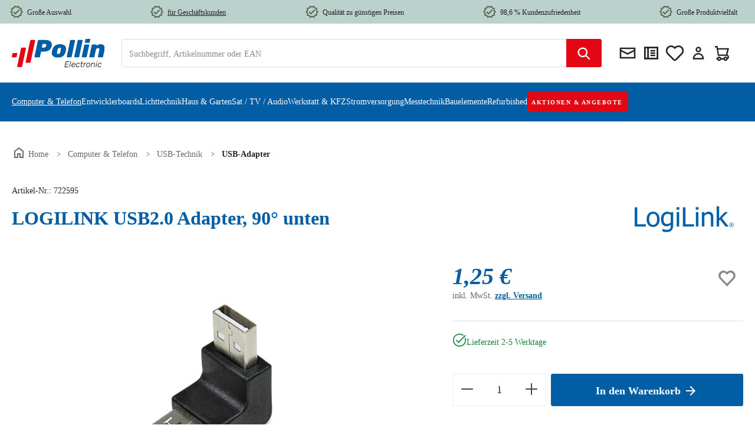

--- FILE ---
content_type: application/javascript; charset=utf-8
request_url: https://s-eu-1.pushpushgo.com/scripts/696e2ad94c99886bb85be29d/ppg-system-onsite.js
body_size: 3710
content:
"use strict";(self.webpackChunkppg=self.webpackChunkppg||[]).push([[115],{140:(e,t,s)=>{function i(){try{return document.createEvent("TouchEvent"),!0}catch(e){return!1}}s.d(t,{F:()=>i})},230:(e,t,s)=>{function i(e){var t,s;return~~(null!==(s=null===(t=e.match(/\-([0-9]{1})g\-/))||void 0===t?void 0:t[1])&&void 0!==s?s:1)}function n(e,t=[]){if(!t.length)return e;const s=function(e){const t=e.reduce(((e,t)=>e+i(t)),0);let s=0;const n=Math.random();for(const o of e)if(s+=i(o)/t,s>n)return o;return e[Math.ceil(n*e.length-1)]}(t);if(!s)return e;const n=new URL(e);return n.hostname=s,n.toString()}s.d(t,{T:()=>n})},895:(e,t,s)=>{s.r(t),s.d(t,{run:()=>r});var i=s(140),n=s(230);function o(){return(new Date).toISOString().slice(0,10)}async function a(e){let t=null;const a=Date.now(),r=await e.system.session("onsite_session_start_at",0);0===r.getValue()&&await r.set(Date.now());const c=await e.system.session("onsite_visited_urls",[]);await c.update((async t=>{const s=await e.system.location.get();if(!s)return t;return t.some((e=>e===s.url))?t:(e.system.logger.debug("[onsite] add to visited urls",{url:s.url}),t.push(s.url),[].concat(t))}));const l=await e.system.persistent("onsite_self_redirect_done",[]);e.system.watch((async()=>{const t=await e.system.location.get();t&&t.url&&await c.update((e=>(e.push(t.url),e)))}),[e.system.location]);const g=await e.system.temporary("onsite_current_campaign",null),d=await e.system.persistent("onsite_displayed",new Set),u=await e.system.persistent("onsite_daily_campaigns_shown",new Map);async function m(e){await u.update((t=>{const s=o(),i=t.get(o());return i?i.push(e):t.set(s,[e]),t}))}async function y(t=0){var s;const i=g.getValue();if(!i)return void e.system.logger.debug("[onsite] cannot open campaign, current not found");const n=i.id;async function o(s,i){if(e.system.logger.debug("[onsite] call to action triggered",s),"url"===s.type){if(!s.payload)return void e.system.logger.debug("[onsite] cannot open campaign redirectLink is empty");const n=l.getValue()||[],o=`${i}_cta_${t}`;n.find((e=>e===o))?e.system.logger.debug("[onsite] skipping redirect because already done."):(await async function(e){await l.update((t=>(t.find((t=>t===e))||t.push(e),t)))}(o),e.system.logger.debug("[onsite] open url",s.payload),e.system.browser.openUrl(s.payload,s.target))}else"js"===s.type&&(e.system.logger.debug("[onsite] eval js",s.call),e.system.browser.eval(s.call))}switch(await e.services.stats.register({event:t?`onsite.cta.${t}`:"onsite.cta",dimension:n}),await g.set(null),t){case 0:i.redirectOnClick&&await o({type:"url",payload:i.redirectLink,target:null!==(s=i.redirectTarget)&&void 0!==s?s:"self",title:"default"},i.id);break;case 1:{const t=i.callToActions[0];if(!t){e.system.logger.debug("[onsite] cannot call campaign action one is empty");break}await o(t,i.id);break}case 2:{const t=i.callToActions[1];if(!t){e.system.logger.debug("[onsite] cannot call campaign action two is empty");break}await o(t,i.id);break}}await e.services.inbox.markAsRead(i.id),await d.update((e=>(e.add(i.id),e)))}const p=e=>e.sort(((e,t)=>(0===e.priority?1/0:e.priority)-(0===t.priority?1/0:t.priority)));async function f(t){e.system.logger.debug("[onsite] campaign before hide",t.id),await g.update((async e=>(e&&(e.beforeHide=!0),e))),await e.system.suspend((()=>(e.system.logger.debug("[onsite] campaign will be hide",t.id),async function(){const t=g.getValue();t?(await e.services.stats.register({event:"onsite.hide",dimension:t.id}),await g.set(null),await d.update((e=>(e.add(t.id),e))),b().catch((t=>e.system.logger.debug("[onsite]: trigger error",t)))):e.system.logger.debug("[onsite] cannot hide campaign, current not found")}())),1e3).promise}async function w(s){switch(s.displayMode){case"BOTH":case"ON_SITE":await e.services.stats.register({event:"onsite.show",dimension:s.id}),await g.set(Object.assign(Object.assign({},s),{icon:(0,n.T)(s.icon,e.system.options.servers),image:s.image?(0,n.T)(s.image,e.system.options.servers):s.image,beforeHide:!1}),{timer:()=>(t=e.system.suspend((async()=>{await f(s)}),1e3*s.displayDuration),t)});break;case"INBOX":e.system.logger.debug("[onsite] campaign only shown in inbox, so trigger next one now",s.id),await b()}}async function b(){var t,n,l;const g=p(e.system.options.onsite.campaigns),y=[...(e.services.onsite.customQueueIds.getValue()||[]).map((t=>e.system.options.onsite.campaigns.find((e=>e.id===t)))),...g].filter((e=>e));for(let g of y){const y=await d.get();if(e.system.logger.debug("[onsite] check campaign",g.id),!(null==y?void 0:y.has(g.id))){if(g.from||g.to){const t=new Date,s=g.from?new Date(g.from):null,i=g.to?new Date(g.to):null;if(s&&s.getTime()>t.getTime()){e.system.logger.debug("[onsite] time condition check failed with dates",{from:g.from,now:t});continue}if(i&&i.getTime()<t.getTime()){e.system.logger.debug("[onsite] time condition check failed with dates",{to:g.to,now:t});continue}}if(g.condition){const n=await s.e(582).then((async e=>s(831).conde).bind(null,s)).catch(s.oe);let o=!1;try{const s=null!==(t=c.getValue())&&void 0!==t?t:[],l=e.global.geoLocation.getValue();e.system.logger.debug("[onsite] coordinates",l);const d={referrer:document.referrer||"",activeUrl:location.href||"",isSubscribed:!!e.global.subscriberId.getValue(),language:navigator.language,visitedUrls:s,numberOfVisitedUrls:s.length,pageVisitTime:a?Math.ceil((Date.now()-a)/1e3):0,platformType:(0,i.F)()?"mobile":"desktop",sessionDuration:r.getValue()?Math.ceil((Date.now()-r.getValue())/1e3):0,coordinates:l},u=new n.Runtime(d);e.system.logger.debug("[onsite] conde initialized with runtime scope",d);const m=n.parse(g.condition);e.system.logger.debug("[onsite] conde conditions",m);const y=u.eval(m);e.system.logger.debug("[onsite] conde results",y),o=!!y.value,e.system.logger.debug("[onsite] conde canShow set =",o)}catch(t){e.system.logger.debug("[onsite] conde error",t)}if(!o){e.system.logger.debug("[onsite] skip campaign - cannot be show due to condition logic",g.id,{canShow:o});continue}}if(e.system.options.onsite.dailyCappingEnabled){const t=(null===(n=u.getValue())||void 0===n?void 0:n.get(o()))||[];if(e.system.options.onsite.dailyCappingValue<=t.length){e.system.logger.debug("[onsite] daily cap reached",{dailyCappingValue:e.system.options.onsite.dailyCappingValue,dailyCampaignsSize:t.length,dailyCampaigns:t}),t.find((e=>e===g.id))||(e.system.logger.debug(`[onsite] capping condition for campaign: ${g.id}`),await m(g.id),await e.services.stats.register({event:"onsite.capped",dimension:g.id}));continue}}switch(g.displayMode){case"BOTH":case"INBOX":e.system.logger.debug("[onsite] add campaign to inbox",g.id),await e.services.inbox.append({title:g.title,content:g.content,icon:g.icon,read:!1,id:g.id,ts:Date.now(),kind:"onsite",cta:g.redirectOnClick&&g.redirectOnClick?{type:"url",target:null!==(l=g.redirectTarget)&&void 0!==l?l:"self",location:g.redirectLink}:{type:"url",location:"",target:"self"},from:g.from,to:g.to})}return e.system.logger.debug("[onsite] campaign will be shown",g.id),e.system.suspend((async()=>{await d.update((e=>(e.add(g.id),e))),await m(g.id),await w(g)}),250)}e.system.logger.debug("[onsite] campaign was skipped due to showed before",g.id)}}e.system.watch((async()=>{const t=g.getValue();let s;e.system.logger.debug("[onsite] signal: campaign show",null==t?void 0:t.id),t&&(e.system.logger.debug("[onsite] signal: campaign already shown, trigger hide, and wait for promise for resolve"),await f(t),e.system.logger.debug("[onsite] signal: campaign hide success")),await e.services.onsite.customQueueIds.update((t=>{const[i,...n]=t;return s=e.system.options.onsite.campaigns.find((e=>e.id===i)),n})),s?(e.system.logger.debug("[onsite] signal: try to show trigger for campaign",null==s?void 0:s.id),await w(s)):e.system.logger.debug("[onsite] signal: no campaign to show")}),[e.services.onsite.show]),e.system.watch((async()=>{const t=g.getValue();t?(e.system.logger.debug("[onsite] signal: trigger hide campaign"),await f(t)):e.system.logger.debug("[onsite] signal: cannot hide campaign, current not found")}),[e.services.onsite.hide]);const h=e.system.watch((async()=>{if("show"===await e.system.lifecycle.get())h(),b().catch((t=>e.system.logger.debug("[onsite]: trigger error",t)))}),[e.system.lifecycle]),v=e.system.watch((async()=>{if(g.getValue())return void e.system.logger.debug("[onsite] omit trigger due to currently onsite is displayed");const t=e.system.options.onsite.campaigns.some((e=>!(d.getValue()||new Set).has(e.id)&&["pageVisitTime","sessionDuration"].some((t=>e.condition&&e.condition.includes(t)))));if(!t)return e.system.logger.debug("[onsite] there is no interval onsite declared in condition stop interval now"),void v();await b()}),[e.global.clock]);return{atoms:[g],campaign:g,afterCreate:s=>{if(!s)return void e.system.logger.debug("[system] marquette afterCreate no element");if(!t)return void e.system.logger.debug("[system] marquette afterCreate no current suspended defined");const i=g.getValue();if(!i)return void e.system.logger.debug("[system] marquette afterCreate no campaignDetails defined");i.pauseOnInteraction&&(e.system.logger.debug("[onsite] campaign pause on interaction is enabled binding events"),s.addEventListener("mouseleave",(s=>{e.system.logger.debug("[onsite] campaign pause on interaction mouseleave - resume timer"),null==t||t.resume()})),s.addEventListener("mouseenter",(s=>{e.system.logger.debug("[onsite] campaign pause on interaction mouseenter - pause timer"),null==t||t.pause()})));const n=s.querySelector(".ppg__onsite-progress-bar");if(i.progressBar&&n){function o(){var e,s;const o=null!==(e=null==t?void 0:t.remaining())&&void 0!==e?e:1e3*(null==i?void 0:i.displayDuration);n.style.transition="none";const a=n.offsetWidth,r=(null===(s=n.parentElement)||void 0===s?void 0:s.offsetWidth)||500;n.style.width=a/r*100+"%",n.offsetWidth,n.style.transition=`width ${o}ms linear`,n.style.width="0%"}e.system.logger.debug("[onsite] campaign progress bar is enabled initializing"),i.pauseOnInteraction&&(s.addEventListener("mouseleave",(()=>{e.system.logger.debug("[onsite] campaign progress bar mouseleave - resume progress bar"),o()})),s.addEventListener("mouseenter",(()=>{var t;e.system.logger.debug("[onsite] campaign progress bar mouseenter - stop progress bar");const s=n.offsetWidth,i=(null===(t=n.parentElement)||void 0===t?void 0:t.offsetWidth)||500;n.style.width=s/i*100+"%"}))),o()}},open:e=>{var t;const s=e.currentTarget;y(~~(null!==(t=null==s?void 0:s.getAttribute("data-id"))&&void 0!==t?t:0))},close:()=>{!async function(){const t=g.getValue();t?(await e.services.stats.register({event:"onsite.close",dimension:t.id}),await g.set(null),await d.update((e=>(e.add(t.id),e))),b().catch((t=>e.system.logger.debug("[onsite]: trigger error",t)))):e.system.logger.debug("[onsite] cannot close campaign, current not found")}()}}}async function r(e){e.system.logger.debug("[onsite] plugin initialized");const t=await a(e);await async function(e,t){const i=await s.e(855).then((e=>s(567)).bind(null,s)).catch(s.oe),{OnsiteStyles:n,OnsiteContainer:o}=await s.e(382).then((e=>({OnsiteStyles:s(857).H,OnsiteContainer:s(90).OnsiteContainer})).bind(null,s)).catch(s.oe),a=i.createProjector(),r=e.system.options.onsite.campaigns,c=[];for(const e of r)e.titleStyle.fontFamilyUrl&&c.push(e.titleStyle.fontFamilyUrl),e.contentStyle.fontFamilyUrl&&c.push(e.contentStyle.fontFamilyUrl),e.callToActions.forEach((e=>{e.titleStyle.fontFamilyUrl&&c.push(e.titleStyle.fontFamilyUrl)}));const l=[...new Set(c)];for(const t of l){if(!t)continue;e.system.logger.debug(`[onsite/fonts] preload font: ${t}`);const s=document.createElement("link");s.setAttribute("rel","stylesheet"),s.setAttribute("href",t),document.head.appendChild(s)}a.append(document.body,(()=>n(i,t))),a.append(document.body,(()=>o(i,t))),e.system.watch(e.system.debounce((()=>{a.renderNow()}),100),t.atoms)}(e,t)}}}]);
//# sourceMappingURL=ppg-system-onsite.js.map

--- FILE ---
content_type: image/svg+xml
request_url: https://www.pollin.at/media/a8/32/50/1690918643/PaymentAmazonPay.svg?ts=1707235108
body_size: 5244
content:
<svg width="64" height="14" viewBox="0 0 64 14" fill="none" xmlns="http://www.w3.org/2000/svg">
<g clip-path="url(#clip0_339_2222)">
<path fill-rule="evenodd" clip-rule="evenodd" d="M4.97732 7.97356C4.93689 8.00862 4.88661 8.03033 4.83337 8.03572C4.78012 8.0411 4.72651 8.0299 4.67988 8.00364C4.26214 7.65607 4.18638 7.49566 3.95913 7.1648C3.26734 7.86884 2.7783 8.07939 1.88376 8.07939C0.824355 8.07939 0 7.42547 0 6.11765C0 5.09612 0.556996 4.4021 1.33679 4.06122C2.01967 3.76155 2.97325 3.70697 3.70291 3.62453V3.46189C3.70291 3.16222 3.72631 2.80797 3.55029 2.54841C3.39656 2.3167 3.1047 2.22201 2.84402 2.22201C2.36389 2.22201 1.93612 2.46821 1.8314 2.9773C1.82495 3.03506 1.79962 3.08908 1.75933 3.13097C1.71905 3.17287 1.66607 3.2003 1.60861 3.20901L0.398809 3.07645C0.368937 3.07217 0.340244 3.06187 0.314473 3.04617C0.288702 3.03046 0.266389 3.00969 0.248888 2.98511C0.231387 2.96052 0.219063 2.93264 0.212663 2.90315C0.206264 2.87366 0.205922 2.84317 0.211659 2.81354C0.491271 1.33416 1.82806 0.887451 3.0256 0.887451C3.6383 0.887451 4.43815 1.05009 4.91939 1.51352C5.53097 2.08611 5.47639 2.85031 5.47639 3.68023V5.63974C5.47639 6.23016 5.72147 6.48861 5.95206 6.80609C6.03227 6.91749 6.05009 7.05674 5.95206 7.14029C5.69473 7.35529 5.23799 7.75187 4.98734 7.97579L4.97732 7.97356ZM3.70848 4.90562C3.70848 5.39578 3.71962 5.80462 3.47343 6.24241C3.27291 6.59666 2.95542 6.81501 2.60117 6.81501C2.11881 6.81501 1.83697 6.44739 1.83697 5.90153C1.83697 4.82987 2.79835 4.63492 3.70848 4.63492V4.90785V4.90562Z" fill="#232F3E"/>
<path fill-rule="evenodd" clip-rule="evenodd" d="M8.42401 7.92451H7.16631C7.10986 7.92158 7.05632 7.89849 7.01544 7.85945C6.97456 7.82041 6.94904 7.76799 6.94351 7.71173V1.25058C6.94555 1.18832 6.97186 1.12934 7.01683 1.08624C7.0618 1.04315 7.12185 1.01936 7.18413 1.01998H8.35717C8.41522 1.02318 8.47005 1.04768 8.51115 1.08879C8.55226 1.1299 8.57677 1.18473 8.57997 1.24278V2.08607H8.60336C8.9086 1.26951 9.48453 0.889642 10.2599 0.889642C11.0352 0.889642 11.5398 1.26951 11.893 2.08607C12.0088 1.77743 12.2046 1.50515 12.4603 1.29717C12.7161 1.08918 13.0225 0.952969 13.3483 0.902512C13.6741 0.852055 14.0074 0.889167 14.3141 1.01004C14.6207 1.13091 14.8897 1.3312 15.0935 1.59034C15.4934 2.13397 15.411 2.92713 15.411 3.61558V7.69168C15.4104 7.72294 15.4036 7.75377 15.3911 7.78241C15.3786 7.81106 15.3605 7.83694 15.3379 7.85857C15.3154 7.88021 15.2888 7.89717 15.2596 7.90849C15.2305 7.9198 15.1994 7.92525 15.1681 7.92451H13.9104C13.8508 7.9214 13.7946 7.89572 13.7532 7.85269C13.7118 7.80966 13.6884 7.75249 13.6876 7.6928V4.26838C13.6876 3.99657 13.711 3.31703 13.652 3.05859C13.5584 2.62413 13.2766 2.50159 12.9123 2.50159C12.7489 2.50658 12.5906 2.55937 12.457 2.65342C12.3233 2.74747 12.2202 2.87866 12.1603 3.03074C12.0311 3.35825 12.0423 3.90076 12.0423 4.26838V7.69168C12.0417 7.72284 12.035 7.75359 12.0225 7.78215C12.01 7.81072 11.9921 7.83655 11.9696 7.85817C11.9472 7.87979 11.9207 7.89678 11.8917 7.90816C11.8627 7.91954 11.8317 7.9251 11.8005 7.92451H10.5395C10.48 7.92114 10.4239 7.89538 10.3826 7.85241C10.3413 7.80943 10.3177 7.75241 10.3167 7.6928V4.26838C10.3167 3.54763 10.4281 2.48599 9.53689 2.48599C8.64569 2.48599 8.66797 3.51866 8.66797 4.26838V7.69168C8.66739 7.72294 8.66065 7.75377 8.64811 7.78241C8.63558 7.81106 8.61751 7.83694 8.59494 7.85857C8.57238 7.88021 8.54576 7.89717 8.51661 7.90849C8.48747 7.9198 8.45638 7.92525 8.42512 7.92451" fill="#232F3E"/>
<path fill-rule="evenodd" clip-rule="evenodd" d="M22.4458 6.8017C22.2152 6.48421 21.9702 6.22577 21.9702 5.63646V3.67584C21.9702 2.8448 22.0292 2.08171 21.4132 1.50912C20.9308 1.0457 20.131 0.883057 19.5194 0.883057C18.3218 0.883057 16.985 1.32865 16.7043 2.80915C16.6984 2.83894 16.6987 2.86962 16.7051 2.89931C16.7114 2.929 16.7238 2.95707 16.7415 2.98179C16.7591 3.00652 16.7816 3.02738 16.8076 3.04309C16.8336 3.0588 16.8625 3.06904 16.8926 3.07317L18.1124 3.20462C18.1698 3.19573 18.2227 3.16824 18.2629 3.12638C18.3032 3.08452 18.3286 3.0306 18.3352 2.97291C18.441 2.46381 18.8666 2.21762 19.3467 2.21762C19.6063 2.21762 19.9037 2.31342 20.053 2.54513C20.2301 2.80358 20.2067 3.15783 20.2067 3.45749V3.61679C19.477 3.69812 18.5224 3.7527 17.8406 4.05237C17.0519 4.39325 16.4982 5.08727 16.4982 6.10991C16.4982 7.41662 17.3226 8.07054 18.382 8.07054C19.2732 8.07054 19.7656 7.85999 20.4562 7.15595C20.6857 7.49015 20.7604 7.64722 21.1781 7.99479C21.2247 8.02088 21.2782 8.03209 21.3314 8.02692C21.3845 8.02174 21.4348 8.00042 21.4755 7.96582C21.7262 7.74302 22.1829 7.34533 22.4403 7.13033C22.5483 7.05346 22.5305 6.91755 22.4458 6.8017ZM19.9728 6.23691C19.7734 6.59004 19.4548 6.80838 19.1016 6.80838C18.6193 6.80838 18.3374 6.44077 18.3374 5.89602C18.3374 4.82325 19.2988 4.62941 20.2089 4.62941V4.90123C20.2089 5.3925 20.2179 5.80022 19.9728 6.23691Z" fill="#232F3E"/>
<path fill-rule="evenodd" clip-rule="evenodd" d="M23.5108 2.15204V1.22854C23.5094 1.19739 23.5145 1.16628 23.5258 1.13722C23.5371 1.10817 23.5544 1.08181 23.5766 1.05987C23.5987 1.03792 23.6253 1.02087 23.6544 1.00982C23.6836 0.99877 23.7147 0.993963 23.7459 0.995712H27.8821C27.9132 0.994657 27.9443 0.999917 27.9733 1.01117C28.0023 1.02243 28.0288 1.03945 28.0511 1.0612C28.0733 1.08296 28.091 1.109 28.1029 1.13776C28.1149 1.16652 28.1208 1.1974 28.1205 1.22854V2.02059C28.1205 2.15315 28.0091 2.32693 27.8097 2.60098L25.6664 5.66C26.4618 5.64106 27.3029 5.76026 28.0258 6.16687C28.0914 6.20184 28.1466 6.25355 28.1857 6.31675C28.2249 6.37995 28.2466 6.45238 28.2486 6.52669V7.51591C28.2486 7.65182 28.1005 7.80889 27.9434 7.72757C27.2672 7.38002 26.5176 7.19937 25.7574 7.20072C24.9971 7.20208 24.2482 7.3854 23.5732 7.73537C23.4295 7.81223 23.2791 7.65739 23.2791 7.52148V6.58016C23.266 6.35826 23.3195 6.13751 23.4328 5.9463L25.9159 2.38152H23.7503C23.7191 2.38273 23.688 2.37758 23.6588 2.3664C23.6297 2.35521 23.6031 2.33821 23.5807 2.31644C23.5583 2.29467 23.5405 2.26857 23.5285 2.23974C23.5165 2.2109 23.5105 2.17993 23.5108 2.14869" fill="#232F3E"/>
<path fill-rule="evenodd" clip-rule="evenodd" d="M31.692 2.19861C30.764 2.19861 30.705 3.46187 30.705 4.25058C30.705 5.03929 30.6938 6.72364 31.6797 6.72364C32.6656 6.72364 32.7024 5.36457 32.7024 4.53576C32.7024 3.99213 32.679 3.33933 32.5141 2.82356C32.3726 2.37796 32.0908 2.19861 31.692 2.19861ZM31.6797 0.879639C33.5479 0.879639 34.5583 2.48379 34.5583 4.5224C34.5583 6.49305 33.4443 8.05598 31.6797 8.05598C29.8472 8.05598 28.8491 6.45183 28.8491 4.45444C28.8491 2.45705 29.8595 0.879639 31.6797 0.879639Z" fill="#232F3E"/>
<path fill-rule="evenodd" clip-rule="evenodd" d="M36.9935 7.91128H35.7391C35.6795 7.90818 35.6233 7.8825 35.5819 7.83947C35.5405 7.79643 35.5171 7.73927 35.5163 7.67957V1.21842C35.5227 1.15925 35.5511 1.10465 35.5959 1.06544C35.6407 1.02624 35.6985 1.00529 35.758 1.00676H36.9255C36.9772 1.00842 37.027 1.02695 37.0672 1.05953C37.1075 1.09212 37.1359 1.13696 37.1483 1.18722V2.17533H37.1728C37.5248 1.29194 38.0183 0.87085 38.8872 0.87085C39.4509 0.87085 40.0012 1.07471 40.3566 1.63171C40.6852 2.1486 40.6852 3.01863 40.6852 3.64358V7.70854C40.6763 7.76588 40.6469 7.81805 40.6025 7.85534C40.558 7.89263 40.5015 7.91251 40.4435 7.91128H39.178C39.123 7.90893 39.0706 7.88734 39.0298 7.85029C38.9891 7.81324 38.9627 7.76307 38.9552 7.70854V4.20057C38.9552 3.4943 39.0376 2.46052 38.1676 2.46052C38.0094 2.46783 37.8566 2.52044 37.7275 2.61207C37.5983 2.70371 37.4982 2.83051 37.439 2.97741C37.263 3.37176 37.2396 3.76612 37.2396 4.2028V7.67957C37.2373 7.74261 37.2103 7.80222 37.1645 7.84555C37.1187 7.88889 37.0576 7.91249 36.9946 7.91128" fill="#232F3E"/>
<path fill-rule="evenodd" clip-rule="evenodd" d="M47.2333 1.98814C46.5937 1.9932 45.9731 2.20631 45.4654 2.59527V6.27145C46.0283 6.69476 46.6087 6.90605 47.2065 6.90531C48.4201 6.90531 49.0268 6.08838 49.0268 4.45452C49.0268 2.82067 48.429 1.99817 47.2333 1.98703V1.98814ZM45.3729 1.81659C45.6891 1.5378 46.0503 1.31479 46.4412 1.15711C46.8105 1.00991 47.2045 0.934297 47.602 0.934308C47.9972 0.926953 48.3891 1.00603 48.7505 1.16602C49.0911 1.32215 49.3894 1.55743 49.6206 1.85224C49.8723 2.17884 50.0584 2.55107 50.1686 2.94841C50.3022 3.41932 50.3668 3.90714 50.3603 4.3966C50.3663 4.89647 50.2972 5.39442 50.1553 5.87375C50.0365 6.28049 49.8418 6.66111 49.5816 6.99554C49.3399 7.2996 49.0331 7.54553 48.6837 7.71518C48.3166 7.8856 47.9153 7.96981 47.5107 7.96137C46.7544 7.97389 46.0223 7.69462 45.4665 7.18158V10.274C45.4717 10.3099 45.4685 10.3465 45.4571 10.3809C45.4457 10.4154 45.4264 10.4466 45.4007 10.4723C45.3751 10.4979 45.3438 10.5172 45.3094 10.5286C45.275 10.5401 45.2384 10.5433 45.2025 10.538H44.4227C44.3868 10.5433 44.3502 10.5401 44.3158 10.5286C44.2813 10.5172 44.2501 10.4979 44.2244 10.4723C44.1988 10.4466 44.1795 10.4154 44.1681 10.3809C44.1566 10.3465 44.1534 10.3099 44.1587 10.274V1.39439C44.1537 1.35855 44.157 1.32203 44.1685 1.28772C44.18 1.25341 44.1993 1.22223 44.2249 1.19665C44.2505 1.17106 44.2817 1.15175 44.316 1.14025C44.3503 1.12875 44.3868 1.12537 44.4227 1.13037H45.0031C45.0405 1.12686 45.0783 1.13099 45.1142 1.14251C45.15 1.15402 45.1832 1.17268 45.2116 1.19735C45.24 1.22203 45.2631 1.25221 45.2796 1.28608C45.296 1.31994 45.3054 1.35679 45.3072 1.39439L45.3729 1.81659Z" fill="#232F3E"/>
<path fill-rule="evenodd" clip-rule="evenodd" d="M53.651 7.00571C53.962 7.00177 54.2699 6.9441 54.5612 6.83527C54.8881 6.71503 55.1949 6.54601 55.4713 6.33397V4.98715C55.2427 4.9334 55.0114 4.89175 54.7784 4.86239C54.5446 4.83172 54.309 4.81609 54.0732 4.8156C53.0781 4.8156 52.5808 5.19844 52.5816 5.96412C52.5816 6.29832 52.674 6.55565 52.859 6.73612C53.0439 6.91659 53.3079 7.00645 53.651 7.00571ZM52.107 2.28015L52.0079 2.31357C51.9721 2.32628 51.9345 2.33305 51.8965 2.33362C51.7851 2.33362 51.7249 2.25453 51.7249 2.09523V1.74209C51.7165 1.65289 51.7351 1.56321 51.7784 1.48476C51.8354 1.42091 51.9079 1.37294 51.9889 1.34551C52.324 1.20936 52.6734 1.11181 53.0305 1.05476C53.4397 0.980678 53.8546 0.943396 54.2704 0.943359C55.1059 0.943359 55.7216 1.11454 56.1174 1.45691C56.5132 1.79928 56.7115 2.33139 56.7123 3.05326V7.56048C56.7173 7.59632 56.7139 7.63283 56.7024 7.66714C56.6909 7.70145 56.6716 7.73263 56.646 7.75822C56.6204 7.78381 56.5892 7.80311 56.5549 7.81461C56.5206 7.82611 56.4841 7.82949 56.4483 7.82449H55.8801C55.8445 7.82801 55.8085 7.82423 55.7743 7.81338C55.7401 7.80253 55.7086 7.78484 55.6815 7.76139C55.6544 7.73794 55.6323 7.70922 55.6167 7.67697C55.601 7.64473 55.5921 7.60964 55.5905 7.57384L55.5236 7.13827C55.2129 7.40749 54.8584 7.6215 54.4754 7.77102C54.1122 7.9166 53.7248 7.99219 53.3335 7.99382C52.7008 7.99382 52.1995 7.81558 51.8296 7.4591C51.4598 7.10262 51.2741 6.62546 51.2726 6.02762C51.2726 5.38596 51.5014 4.87353 51.9589 4.49031C52.4163 4.1071 53.032 3.91586 53.8059 3.91661C54.3667 3.92523 54.9246 4.00001 55.4679 4.1394V3.27272C55.4679 2.79741 55.3625 2.46322 55.1516 2.27012C54.9407 2.07703 54.5712 1.98012 54.0431 1.97937C53.3866 1.98557 52.7345 2.08689 52.107 2.28015Z" fill="#232F3E"/>
<path fill-rule="evenodd" clip-rule="evenodd" d="M61.0056 8.99305C60.7672 9.5998 60.492 10.0354 60.1801 10.2998C59.8682 10.5642 59.4597 10.696 58.9547 10.6952C58.701 10.6986 58.4481 10.6675 58.2028 10.6028C58.1203 10.5852 58.046 10.5409 57.9911 10.4769C57.9411 10.3963 57.918 10.3019 57.9254 10.2073V9.86419C57.9254 9.69709 57.9911 9.61354 58.1237 9.61354C58.1904 9.61658 58.2567 9.62515 58.322 9.63917C58.4393 9.65944 58.5583 9.66839 58.6773 9.6659C58.9574 9.68357 59.2344 9.59929 59.4571 9.42862C59.6421 9.27043 59.8091 8.98005 59.9584 8.55748L60.2091 7.88908L57.6669 1.60505C57.6191 1.505 57.5883 1.39771 57.5756 1.28756C57.5756 1.18285 57.6369 1.12938 57.7594 1.12938H58.5515C58.6529 1.11965 58.7548 1.14268 58.8422 1.1951C58.9167 1.27831 58.9705 1.37792 58.9993 1.48585L60.8474 6.60465L62.6298 1.48585C62.6585 1.37792 62.7123 1.27831 62.7869 1.1951C62.8743 1.14268 62.9762 1.11965 63.0776 1.12938H63.8162C63.9398 1.12938 64.0011 1.18285 64.0011 1.28756C63.9878 1.39773 63.9566 1.50498 63.9086 1.60505L61.0056 8.99305Z" fill="#232F3E"/>
<path fill-rule="evenodd" clip-rule="evenodd" d="M25.2175 10.4579C22.8547 12.2013 19.4247 13.1314 16.4793 13.1314C12.5389 13.1515 8.73292 11.6995 5.80724 9.0598C5.58445 8.86039 5.78274 8.58747 6.04898 8.74231C9.08795 10.5102 12.8443 11.5752 16.7277 11.5752C19.5268 11.5599 22.2953 10.9921 24.8743 9.90421C25.2732 9.73488 25.6085 10.1671 25.2175 10.4612M26.2 9.33941C26.503 9.72597 25.8658 11.3212 25.5795 12.033C25.4926 12.248 25.6786 12.3349 25.8736 12.1723C27.1402 11.1118 27.4677 8.89047 27.2104 8.56964C26.9531 8.24881 24.7373 7.977 23.3849 8.92723C23.1766 9.07317 23.2123 9.2748 23.444 9.24695C24.2048 9.1556 25.9003 8.95174 26.2022 9.33941" fill="#FF9900"/>
</g>
<defs>
<clipPath id="clip0_339_2222">
<rect width="64" height="12.2584" fill="white" transform="translate(0 0.87085)"/>
</clipPath>
</defs>
</svg>


--- FILE ---
content_type: application/javascript; charset=utf-8
request_url: https://s-eu-1.pushpushgo.com/scripts/696e2ad94c99886bb85be29d/ppg-system-maquette.js
body_size: 3302
content:
(self.webpackChunkppg=self.webpackChunkppg||[]).push([[855],{567:function(e,r){var t,o,n;o=[r],t=function(e){"use strict";Object.defineProperty(e,"__esModule",{value:!0});var r,t,o="http://www.w3.org/",n=o+"2000/svg",i=o+"1999/xlink",a=[],s=function(e,r){var t={};return Object.keys(e).forEach((function(r){t[r]=e[r]})),r&&Object.keys(r).forEach((function(e){t[e]=r[e]})),t},p=function(e,r){return e.vnodeSelector===r.vnodeSelector&&(e.properties&&r.properties?e.properties.key===r.properties.key&&e.properties.bind===r.properties.bind:!e.properties&&!r.properties)},d=function(e){return{vnodeSelector:"",properties:void 0,children:void 0,text:e.toString(),domNode:null}},u=function(e,r,t){for(var o=0,n=r.length;o<n;o++){var i=r[o];Array.isArray(i)?u(e,i,t):null!=i&&(i.hasOwnProperty("vnodeSelector")||(i=d(i)),t.push(i))}},c=function(){throw new Error("Provide a transitions object to the projectionOptions to do animations")},l={namespace:void 0,eventHandlerInterceptor:void 0,styleApplyer:function(e,r,t){e.style[r]=t},transitions:{enter:c,exit:c}},f=function(e){return s(l,e)},v=function(e){if("string"!=typeof e)throw new Error("Style values must be strings")},h=function(e,r,t){if(r)for(var o=t.eventHandlerInterceptor,a=Object.keys(r),s=a.length,p=function(s){var p,d=a[s],u=r[d];if("className"===d)throw new Error('Property "className" is not supported, use "class".');if("class"===d)u.split(/\s+/).forEach((function(r){return e.classList.add(r)}));else if("classes"===d)for(var c=Object.keys(u),l=c.length,f=0;f<l;f++){var h=c[f];u[h]&&e.classList.add(h)}else if("styles"===d){var m=Object.keys(u),y=m.length;for(f=0;f<y;f++){var g=m[f],N=u[g];N&&(v(N),t.styleApplyer(e,g,N))}}else if("key"!==d&&null!=u){var b=typeof u;"function"===b?0===d.lastIndexOf("on",0)&&(o&&(u=o(d,u,e,r)),"oninput"===d&&(p=u,u=function(e){p.apply(this,[e]),e.target["oninput-value"]=e.target.value}),e[d]=u):"string"===b&&"value"!==d&&"innerHTML"!==d?t.namespace===n&&"href"===d?e.setAttributeNS(i,d,u):e.setAttribute(d,u):e[d]=u}},d=0;d<s;d++)p(d)},m=function(e,r,t,o){if(t){for(var a=!1,s=Object.keys(t),p=s.length,d=0;d<p;d++){var u=s[d],c=t[u],l=r[u];if("class"===u){if(l!==c)throw new Error('"class" property may not be updated. Use the "classes" property for conditional css classes.')}else if("classes"===u)for(var f=e.classList,h=Object.keys(c),m=h.length,y=0;y<m;y++){var g=h[y],N=!!c[g];N!==!!l[g]&&(a=!0,N?f.add(g):f.remove(g))}else if("styles"===u){var b=Object.keys(c),w=b.length;for(y=0;y<w;y++){var S=b[y],x=c[S];x!==l[S]&&(a=!0,x?(v(x),o.styleApplyer(e,S,x)):o.styleApplyer(e,S,""))}}else if(c||"string"!=typeof l||(c=""),"value"===u){var A=e[u];A!==c&&(e["oninput-value"]?A===e["oninput-value"]:c!==l)&&(e[u]=c,e["oninput-value"]=void 0),c!==l&&(a=!0)}else if(c!==l){var k=typeof c;if("function"===k)throw new Error("Functions may not be updated on subsequent renders (property: "+u+"). Hint: declare event handler functions outside the render() function.");"string"===k&&"innerHTML"!==u?o.namespace===n&&"href"===u?e.setAttributeNS(i,u,c):"role"===u&&""===c?e.removeAttribute(u):e.setAttribute(u,c):e[u]!==c&&(e[u]=c),a=!0}}return a}},y=function(e,r,t){if(""!==r.vnodeSelector)for(var o=t;o<e.length;o++)if(p(e[o],r))return o;return-1},g=function(e,r){if(e.properties){var t=e.properties.enterAnimation;t&&("function"==typeof t?t(e.domNode,e.properties):r.enter(e.domNode,e.properties,t))}},N=function(e,r){var t=e.domNode;if(e.properties){var o=e.properties.exitAnimation;if(o){t.style.pointerEvents="none";var n=function(){t.parentNode&&t.parentNode.removeChild(t)};return"function"==typeof o?void o(t,n,e.properties):void r.exit(e.domNode,e.properties,o,n)}}t.parentNode&&t.parentNode.removeChild(t)},b=function(e,r,t,o){var n=e[r];if(""!==n.vnodeSelector){var i=n.properties;if(!(i?void 0===i.key?i.bind:i.key:void 0))for(var a=0;a<e.length;a++)if(a!==r){var s=e[a];if(p(s,n))throw"added"===o?new Error(t.vnodeSelector+" had a "+n.vnodeSelector+" child added, but there is now more than one. You must add unique key properties to make them distinguishable."):new Error(t.vnodeSelector+" had a "+n.vnodeSelector+" child removed, but there were more than one. You must add unique key properties to make them distinguishable.")}}},w=function(e,o,n,i,s){if(n===i)return!1;i=i||a;for(var d,u=(n=n||a).length,c=i.length,l=s.transitions,f=0,v=0,h=!1;v<c;){var m=f<u?n[f]:void 0,w=i[v];if(void 0!==m&&p(m,w))h=t(m,w,s)||h,f++;else{var S=y(n,w,f+1);if(S>=0){for(d=f;d<S;d++)N(n[d],l),b(n,d,e,"removed");h=t(n[S],w,s)||h,f=S+1}else r(w,o,f<u?n[f].domNode:void 0,s),g(w,l),b(i,v,e,"added")}v++}if(u>f)for(d=f;d<u;d++)N(n[d],l),b(n,d,e,"removed");return h},S=function(e,t,o){if(t)for(var n=0;n<t.length;n++)r(t[n],e,void 0,o)},x=function(e,r,t){S(e,r.children,t),r.text&&(e.textContent=r.text),h(e,r.properties,t),r.properties&&r.properties.afterCreate&&r.properties.afterCreate.apply(r.properties.bind||r.properties,[e,t,r.vnodeSelector,r.properties,r.children])};r=function(e,r,t,o){var i,a,p,d,u,c=0,l=e.vnodeSelector,f=r.ownerDocument;if(""===l)i=e.domNode=f.createTextNode(e.text),void 0!==t?r.insertBefore(i,t):r.appendChild(i);else{for(a=0;a<=l.length;++a)p=l.charAt(a),a!==l.length&&"."!==p&&"#"!==p||(d=l.charAt(c-1),u=l.slice(c,a),"."===d?i.classList.add(u):"#"===d?i.id=u:("svg"===u&&(o=s(o,{namespace:n})),void 0!==o.namespace?i=e.domNode=f.createElementNS(o.namespace,u):(i=e.domNode=e.domNode||f.createElement(u),"input"===u&&e.properties&&void 0!==e.properties.type&&i.setAttribute("type",e.properties.type)),void 0!==t?r.insertBefore(i,t):i.parentNode!==r&&r.appendChild(i)),c=a+1);x(i,e,o)}},t=function(e,r,t){var o=e.domNode,i=!1;if(e===r)return!1;var a=!1;if(""===r.vnodeSelector){if(r.text!==e.text){var p=o.ownerDocument.createTextNode(r.text);return o.parentNode.replaceChild(p,o),r.domNode=p,i=!0}}else 0===r.vnodeSelector.lastIndexOf("svg",0)&&(t=s(t,{namespace:n})),e.text!==r.text&&(a=!0,void 0===r.text?o.removeChild(o.firstChild):o.textContent=r.text),a=w(r,o,e.children,r.children,t)||a,a=m(o,e.properties,r.properties,t)||a,r.properties&&r.properties.afterUpdate&&r.properties.afterUpdate.apply(r.properties.bind||r.properties,[o,t,r.vnodeSelector,r.properties,r.children]);return a&&r.properties&&r.properties.updateAnimation&&r.properties.updateAnimation(o,r.properties,e.properties),r.domNode=e.domNode,i};var A=function(e,r){return{update:function(o){if(e.vnodeSelector!==o.vnodeSelector)throw new Error("The selector for the root VNode may not be changed. (consider using dom.merge and add one extra level to the virtual DOM)");t(e,o,r),e=o},domNode:e.domNode}};e.h=function(e){var r=arguments[1];if("string"!=typeof e)throw new Error;var t,o,n=1;!r||r.hasOwnProperty("vnodeSelector")||Array.isArray(r)||"object"!=typeof r?r=void 0:n=2;var i=arguments.length;if(i===n+1){var a=arguments[n];"string"==typeof a?t=a:null!=a&&1===a.length&&"string"==typeof a[0]&&(t=a[0])}if(void 0===t)for(o=[];n<i;n++){var s=arguments[n];null==s||(Array.isArray(s)?u(e,s,o):s.hasOwnProperty("vnodeSelector")?o.push(s):o.push(d(s)))}return{vnodeSelector:e,properties:r,children:o,text:""===t?void 0:t,domNode:null}},e.dom={create:function(e,t){return t=f(t),r(e,document.createElement("div"),void 0,t),A(e,t)},append:function(e,t,o){return o=f(o),r(t,e,void 0,o),A(t,o)},insertBefore:function(e,t,o){return o=f(o),r(t,e.parentNode,e,o),A(t,o)},merge:function(e,r,t){return t=f(t),r.domNode=e,x(e,r,t),A(r,t)},replace:function(e,t,o){return o=f(o),r(t,e.parentNode,e,o),e.parentNode.removeChild(e),A(t,o)}},e.createCache=function(){var e,r;return{invalidate:function(){r=void 0,e=void 0},result:function(t,o){if(e)for(var n=0;n<t.length;n++)e[n]!==t[n]&&(r=void 0);return r||(r=o(),e=t),r}}},e.createMapping=function(e,r,t){var o=[],n=[];return{results:n,map:function(i){for(var a=i.map(e),s=n.slice(),p=0,d=0;d<i.length;d++){var u=i[d],c=a[d];if(c===o[p])n[d]=s[p],t(u,s[p],d),p++;else{for(var l=!1,f=1;f<o.length+1;f++){var v=(p+f)%o.length;if(o[v]===c){n[d]=s[v],t(i[d],s[v],d),p=v+1,l=!0;break}}l||(n[d]=r(u,d))}}n.length=i.length,o=a}}},e.createProjector=function(r){var t,o=f(r);o.eventHandlerInterceptor=function(e,r,o,n){return function(){return t.scheduleRender(),r.apply(n.bind||this,arguments)}};var n,i=!0,a=!1,s=[],p=[],d=function(){if(n=void 0,i){i=!1;for(var e=0;e<s.length;e++){var r=p[e]();s[e].update(r)}i=!0}};return t={renderNow:d,scheduleRender:function(){n||a||(n=requestAnimationFrame(d))},stop:function(){n&&(cancelAnimationFrame(n),n=void 0),a=!0},resume:function(){a=!1,i=!0,t.scheduleRender()},append:function(r,t){s.push(e.dom.append(r,t(),o)),p.push(t)},insertBefore:function(r,t){s.push(e.dom.insertBefore(r,t(),o)),p.push(t)},merge:function(r,t){s.push(e.dom.merge(r,t(),o)),p.push(t)},replace:function(r,t){s.push(e.dom.replace(r,t(),o)),p.push(t)},detach:function(e){for(var r=0;r<p.length;r++)if(p[r]===e)return p.splice(r,1),s.splice(r,1)[0];throw new Error("renderMaquetteFunction was not found")}}}},void 0===(n="function"==typeof t?t.apply(r,o):t)||(e.exports=n)}}]);
//# sourceMappingURL=ppg-system-maquette.js.map

--- FILE ---
content_type: text/javascript
request_url: https://www.pollin.at/theme/506dfa70c8d3f3440c0cbebef1b7f8e2/js/dvsn-return-shipment/dvsn-return-shipment.js
body_size: 1293
content:
(()=>{var e={},r={};function t(n){var i=r[n];if(void 0!==i)return i.exports;var o=r[n]={exports:{}};return e[n](o,o.exports,t),o.exports}t.m=e,(()=>{t.d=(e,r)=>{for(var n in r)t.o(r,n)&&!t.o(e,n)&&Object.defineProperty(e,n,{enumerable:!0,get:r[n]})}})(),(()=>{t.f={},t.e=e=>Promise.all(Object.keys(t.f).reduce((r,n)=>(t.f[n](e,r),r),[]))})(),(()=>{t.u=e=>"./js/dvsn-return-shipment/"+({40838:"dvsn-return-shipment.dvsn-return-shipment.details.plugin",76165:"dvsn-return-shipment.dvsn-return-shipment.lost-order.plugin",82263:"dvsn-return-shipment.dvsn-return-shipment.create.plugin"})[e]+"."+({40838:"be8802",76165:"570b87",82263:"b140dc"})[e]+".js"})(),(()=>{t.miniCssF=e=>{}})(),(()=>{t.g=function(){if("object"==typeof globalThis)return globalThis;try{return this||Function("return this")()}catch(e){if("object"==typeof window)return window}}()})(),(()=>{t.o=(e,r)=>Object.prototype.hasOwnProperty.call(e,r)})(),(()=>{var e={};t.l=(r,n,i,o)=>{if(e[r]){e[r].push(n);return}if(void 0!==i)for(var a,s,u=document.getElementsByTagName("script"),d=0;d<u.length;d++){var l=u[d];if(l.getAttribute("src")==r){a=l;break}}a||(s=!0,(a=document.createElement("script")).charset="utf-8",a.timeout=120,t.nc&&a.setAttribute("nonce",t.nc),a.src=r),e[r]=[n];var p=(t,n)=>{a.onerror=a.onload=null,clearTimeout(c);var i=e[r];if(delete e[r],a.parentNode&&a.parentNode.removeChild(a),i&&i.forEach(e=>e(n)),t)return t(n)},c=setTimeout(p.bind(null,void 0,{type:"timeout",target:a}),12e4);a.onerror=p.bind(null,a.onerror),a.onload=p.bind(null,a.onload),s&&document.head.appendChild(a)}})(),(()=>{t.r=e=>{"undefined"!=typeof Symbol&&Symbol.toStringTag&&Object.defineProperty(e,Symbol.toStringTag,{value:"Module"}),Object.defineProperty(e,"__esModule",{value:!0})}})(),(()=>{t.g.importScripts&&(e=t.g.location+"");var e,r=t.g.document;if(!e&&r&&(r.currentScript&&(e=r.currentScript.src),!e)){var n=r.getElementsByTagName("script");if(n.length)for(var i=n.length-1;i>-1&&!e;)e=n[i--].src}if(!e)throw Error("Automatic publicPath is not supported in this browser");e=e.replace(/#.*$/,"").replace(/\?.*$/,"").replace(/\/[^\/]+$/,"/"),t.p=e+"../../"})(),(()=>{var e={99361:0};t.f.j=(r,n)=>{var i=t.o(e,r)?e[r]:void 0;if(0!==i){if(i)n.push(i[2]);else{var o=new Promise((t,n)=>i=e[r]=[t,n]);n.push(i[2]=o);var a=t.p+t.u(r),s=Error();t.l(a,n=>{if(t.o(e,r)&&(0!==(i=e[r])&&(e[r]=void 0),i)){var o=n&&("load"===n.type?"missing":n.type),a=n&&n.target&&n.target.src;s.message="Loading chunk "+r+" failed.\n("+o+": "+a+")",s.name="ChunkLoadError",s.type=o,s.request=a,i[1](s)}},"chunk-"+r,r)}}};var r=(r,n)=>{var i,o,[a,s,u]=n,d=0;if(a.some(r=>0!==e[r])){for(i in s)t.o(s,i)&&(t.m[i]=s[i]);u&&u(t)}for(r&&r(n);d<a.length;d++)o=a[d],t.o(e,o)&&e[o]&&e[o][0](),e[o]=0},n=self.webpackChunk=self.webpackChunk||[];n.forEach(r.bind(null,0)),n.push=r.bind(null,n.push.bind(n))})(),/**
 * digitvision
 *
 * @category  digitvision
 * @package   Shopware\Plugins\DvsnReturnShipment
 * @copyright (c) 2020 digitvision
 */window.PluginManager.register("DvsnReturnShipmentCreate",()=>t.e(82263).then(t.bind(t,263)),"[data-dvsn-return-shipment-create]"),window.PluginManager.register("DvsnReturnShipmentDetails",()=>t.e(40838).then(t.bind(t,838)),"[data-dvsn-return-shipment-details]"),window.PluginManager.register("DvsnReturnShipmentLostOrder",()=>t.e(76165).then(t.bind(t,165)),"[data-dvsn-return-shipment-lost-order]")})();

--- FILE ---
content_type: application/javascript; charset=utf-8
request_url: https://s-eu-1.pushpushgo.com/scripts/696e2ad94c99886bb85be29d/ppg-system-statistics.js
body_size: 115
content:
"use strict";(self.webpackChunkppg=self.webpackChunkppg||[]).push([[756],{452:(s,e,t)=>{async function c(s){s.system.logger.debug("[statistics] initialize plugin"),s.system.watch((async()=>s.services.stats.send()),[s.system.lifecycle]),s.system.watch(s.system.debounce((async()=>s.services.stats.send()),5e3),[s.global.stats])}t.r(e),t.d(e,{run:()=>c})}}]);
//# sourceMappingURL=ppg-system-statistics.js.map